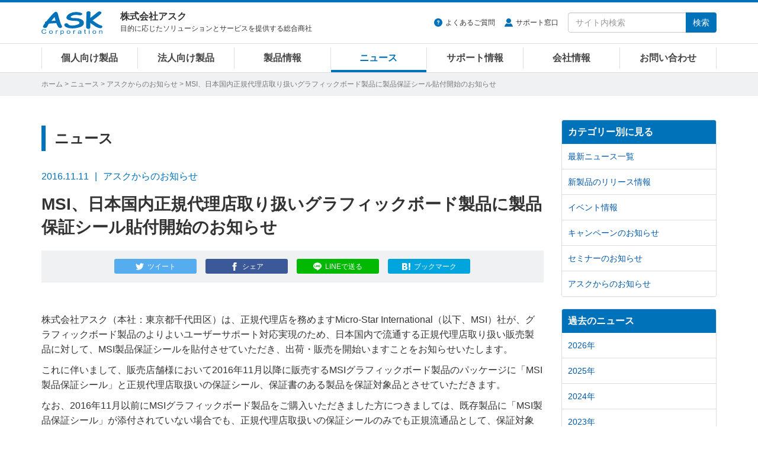

--- FILE ---
content_type: text/html
request_url: https://www.ask-corp.jp/news/2016/11/msi-graphicsboard.html
body_size: 8160
content:
<!DOCTYPE html>
<html lang="ja" prefix="og: http://ogp.me/ns# fb: http://ogp.me/ns/fb# article: http://ogp.me/ns/article#">
<head>
<meta charset="UTF-8">
<meta http-equiv="X-UA-Compatible" content="IE=edge">
<meta property="og:title" content="MSI、日本国内正規代理店取り扱いグラフィックボード製品に製品保証シール貼付開始のお知らせ | 株式会社アスク">
<meta property="og:type" content="article">
<meta property="og:image" content="https://www.ask-corp.jp/news/images/msi/161111_msi-graphicsboard.jpg">
<meta property="og:url" content="https://www.ask-corp.jp/news/2016/11/msi-graphicsboard.html">
<meta property="og:description" content="株式会社アスク（本社：東京都千代田区）は、正規代理店を務めますMicro-Star International（以下、MSI）社が、グラフィックボード製品のよりよいユーザーサポート対応実現のため、日本国内で流通する正規代理店取り扱い販売製品に対して、MSI製品保証シールを貼付させていただき、出荷・販...">
<meta property="og:site_name" content="株式会社アスク">
<meta property="og:locale" content="ja_JP">
<meta property="fb:app_id" content="350292498329424">
<meta property="article:publisher" content="https://www.facebook.com/askcorp">
<meta property="article:section" content="アスクからのお知らせ">
<meta property="article:published_time" content="2016-11-11T11:00:14+09:00">
<meta property="article:modified_time" content="2025-05-19T12:49:43+09:00">
<meta property="og:updated_time" content="2025-05-19T12:49:43+09:00">
<meta name="twitter:card" content="summary_large_image">
<meta name="twitter:site" content="@askcorp_info">
<meta name="twitter:creator" content="@askcorp_info">
<meta name="description" content="株式会社アスク（本社：東京都千代田区）は、正規代理店を務めますMicro-Star International（以下、MSI）社が、グラフィックボード製品のよりよいユーザーサポート対応実現のため、日本国内で流通する正規代理店取り扱い販売製品に対して、MSI製品保証シールを貼付させていただき、出荷・販...">
<meta name="viewport" content="width=device-width, initial-scale=1">
<meta name="format-detection" content="telephone=no">
<meta name="theme-color" content="#0072ba">
<meta name="robots" content="max-image-preview:large">
<link rel="stylesheet" href="https://stackpath.bootstrapcdn.com/bootstrap/3.4.1/css/bootstrap.min.css" integrity="sha384-HSMxcRTRxnN+Bdg0JdbxYKrThecOKuH5zCYotlSAcp1+c8xmyTe9GYg1l9a69psu" crossorigin="anonymous">
<link rel="stylesheet" href="/static/css/style.css?date=20251120">
<link rel="alternate" type="application/atom+xml" title="Recent Entries" href="https://www.ask-corp.jp/news/atom.xml">
<link rel="shortcut icon" href="/static/img/favicon.ico">
<link rel="apple-touch-icon" href="/static/img/apple-touch-icon.png">
<link rel="canonical" href="https://www.ask-corp.jp/news/2016/11/msi-graphicsboard.html">
<script type="application/ld+json">
{
  "@context": "http://schema.org",
  "@type": "Article",
  "name": "MSI、日本国内正規代理店取り扱いグラフィックボード製品に製品保証シール貼付開始のお知らせ",
  "description": "株式会社アスク（本社：東京都千代田区）は、正規代理店を務めますMicro-Star International（以下、MSI）社が、グラフィックボード製品のよりよいユーザーサポート対応実現のため、日本国内で流通する正規代理店取り扱い販売製品に対して、MSI製品保証シールを貼付させていただき、出荷・販...",
  "headline": "MSI、日本国内正規代理店取り扱いグラフィックボード製品に製品保証シール貼付開始のお知らせ",
  "datePublished": "2016-11-11T11:00:14+09:00",
  "dateModified": "2025-05-19T12:49:43+09:00",
  "mainEntityOfPage": {
    "@type": "WebPage",
    "@id": "https://www.ask-corp.jp/news/2016/11/msi-graphicsboard.html"
  },
  "image": "https://www.ask-corp.jp/news/images/msi/161111_msi-graphicsboard.jpg",
  "author": {
    "@type": "Person",
    "name": "株式会社アスク",
    "url": "https://www.ask-corp.jp/"
  },
  "publisher": {
    "@type": "Organization",
    "name": "株式会社アスク",
    "logo": {
      "@type": "ImageObject",
      "url": "https://www.ask-corp.jp/static/img/ask-logo-amp.png",
      "height": 60,
      "width": 153
    }
  }
}
</script>
<script type="application/ld+json">
{
  "@context": "http://schema.org",
  "@type": "BreadcrumbList",
  "itemListElement":
  [
    {
      "@type": "ListItem",
      "position": 1,
      "item":
      {
        "@id": "https://www.ask-corp.jp/",
        "name": "ホーム"
      }
    },
    {
      "@type": "ListItem",
      "position": 2,
      "item":
      {
        "@id": "https://www.ask-corp.jp/news/",
        "name": "ニュース"
      }
    },
    {
      "@type": "ListItem",
      "position": 3,
      "item":
      {
        "@id": "https://www.ask-corp.jp/news/ask/",
        "name": "アスクからのお知らせ"
      }
    }
  ]
}
</script>
<title>MSI、日本国内正規代理店取り扱いグラフィックボード製品に製品保証シール貼付開始のお知らせ | 株式会社アスク</title>
<!-- Google Tag Manager -->
<script>(function(w,d,s,l,i){w[l]=w[l]||[];w[l].push({'gtm.start':
new Date().getTime(),event:'gtm.js'});var f=d.getElementsByTagName(s)[0],
j=d.createElement(s),dl=l!='dataLayer'?'&l='+l:'';j.async=true;j.src=
'https://www.googletagmanager.com/gtm.js?id='+i+dl;f.parentNode.insertBefore(j,f);
})(window,document,'script','dataLayer','GTM-N39NF2M');</script>
<!-- End Google Tag Manager -->
</head>
<body>
<!-- Google Tag Manager (noscript) -->
<noscript><iframe src="https://www.googletagmanager.com/ns.html?id=GTM-N39NF2M"
height="0" width="0" style="display:none;visibility:hidden"></iframe></noscript>
<!-- End Google Tag Manager (noscript) -->
<div id="wrapper">
    <header id="header" role="banner">
    <div class="menu navbar navbar-default navbar-fixed">
        <div class="container">
            <div class="navbar-header">
                <div class="buttun-group">
                    <button type="button" class="navbar-toggle dropdown-backdrops header-menu-toggle" data-toggle="collapse" data-target="#header-menu .navbar-collapse">
                        <span class="sr-only">メニュー</span><span class="icon-menu"></span>
                    </button>
                    <button type="button" class="navbar-toggle dropdown-backdrops header-search-toggle" data-toggle="collapse" data-target="#header-search">
                        <span class="sr-only">サイト内検索</span><span class="icon-magnifier"></span>
                    </button>
                </div>
                <a href="/" class="navbar-brand"><img src="/static/img/ask-logo.svg" alt="株式会社アスク" width="103" height="40"></a>
                <div id="header-cap" class="navbar-text">
                    <div class="header-cap-inner">
                        <p class="header-cap-title">株式会社アスク</p>
                        <p class="header-cap-sub hidden-xs hidden-sm">目的に応じたソリューションとサービスを提供する総合商社</p>
                        <p class="header-cap-sub hidden-md hidden-lg">ASK Corporation</p>
                    </div>
                </div>
            </div>
            <div id="header-search" class="navbar-collapse collapse">
                <form method="get" action="https://www.ask-corp.jp/mt/mt-search.cgi" class="navbar-form navbar-right" role="search">
                    <ul class="header-link">
                        <li class="header-link-faq"><a href="https://support.ask-corp.jp/hc/ja">よくあるご質問</a></li><li class="header-link-user"><a href="/supports/contact.html">サポート窓口</a></li>
                    </ul>
                    <div class="input-group">
                        <input type="text" name="search" class="form-control" placeholder="サイト内検索" required>
                        <input type="hidden" name="IncludeBlogs" value="14,19,17,15,22,23,16,18,24">
                        <input type="hidden" name="limit" value="20">
                        <span class="input-group-btn"><button type="submit" class="btn btn-primary">検索</button></span>
                    </div>
                </form>
            </div>
        </div>
        <nav id="header-menu" role="navigation">
            <div class="container">
                <div class="row">
                    <div class="navbar-collapse collapse">
                        <ul class="nav navbar-nav">
                            <li><a href="/channel/">個人向け製品</a></li>
                            <li><a href="/biz/">法人向け製品</a></li>
                            <li><a href="/products/">製品情報</a></li>
                            <li><a href="/news/">ニュース</a></li>
                            <li><a href="/supports/">サポート情報</a></li>
                            <li><a href="/company/">会社情報</a></li>
                            <li><a href="/inquiry/">お問い合わせ</a></li>
                        </ul>
                    </div>
                </div>
            </div>
        </nav>
    </div>
</header>
    <div id="page-list">
        <div class="container">
            <div class="page-list-inner"><span class="hidden-xs"><a href="/">ホーム</a> &gt; </span><a href="https://www.ask-corp.jp/news/">ニュース</a> &gt; <a href="https://www.ask-corp.jp/news/ask/">アスクからのお知らせ</a> &gt; MSI、日本国内正規代理店取り扱いグラフィックボード製品に製品保証シール貼付開始のお知らせ</div>
        </div>
    </div>
    <div id="content">
        <div class="container-outer">
            <div class="container">
                <div class="row">
                    <div class="col-md-9">
                        <main role="main">
                            <div class="content-header">
                                <p class="header-title-bd-sm hidden-xs">ニュース</p>
                                <div class="header-meta"><time datetime="2016-11-11" class="published">2016.11.11</time><span class="header-meta-cap hidden-xs">アスクからのお知らせ</span><span class="label label-primary visible-xs-inline">アスクからのお知らせ</span></div>
                                <h1 class="header-title-entry">MSI、日本国内正規代理店取り扱いグラフィックボード製品に製品保証シール貼付開始のお知らせ</h1>
                                <div class="sns-btn"><a class="btn btn-xs btn-twitter" href="https://twitter.com/intent/tweet?text=MSI%E3%80%81%E6%97%A5%E6%9C%AC%E5%9B%BD%E5%86%85%E6%AD%A3%E8%A6%8F%E4%BB%A3%E7%90%86%E5%BA%97%E5%8F%96%E3%82%8A%E6%89%B1%E3%81%84%E3%82%B0%E3%83%A9%E3%83%95%E3%82%A3%E3%83%83%E3%82%AF%E3%83%9C%E3%83%BC%E3%83%89%E8%A3%BD%E5%93%81%E3%81%AB%E8%A3%BD%E5%93%81%E4%BF%9D%E8%A8%BC%E3%82%B7%E3%83%BC%E3%83%AB%E8%B2%BC%E4%BB%98%E9%96%8B%E5%A7%8B%E3%81%AE%E3%81%8A%E7%9F%A5%E3%82%89%E3%81%9B%20%7c%20%e6%a0%aa%e5%bc%8f%e4%bc%9a%e7%a4%be%e3%82%a2%e3%82%b9%e3%82%af&amp;url=https%3A%2F%2Fwww.ask-corp.jp%2Fnews%2F2016%2F11%2Fmsi-graphicsboard.html&amp;via=askcorp_info" target="_blank" rel="nofollow"><span class="hidden-xs">ツイート</span></a><a class="btn btn-xs btn-facebook" href="https://www.facebook.com/sharer/sharer.php?u=https%3A%2F%2Fwww.ask-corp.jp%2Fnews%2F2016%2F11%2Fmsi-graphicsboard.html" target="_blank" rel="nofollow"><span class="hidden-xs">シェア</span></a><a class="btn btn-xs btn-line" href="https://social-plugins.line.me/lineit/share?url=https%3A%2F%2Fwww.ask-corp.jp%2Fnews%2F2016%2F11%2Fmsi-graphicsboard.html" target="_blank" rel="nofollow"><span class="hidden-xs">LINEで送る</span></a><a class="btn btn-xs btn-hatena" href="https://b.hatena.ne.jp/entry/https://www.ask-corp.jp/news/2016/11/msi-graphicsboard.html" target="_blank" rel="nofollow"><span class="hidden-xs">ブックマーク</span></a></div>
                            </div>
                            <article>
                                <div class="content-body content-entry">
                                        <p>株式会社アスク（本社：東京都千代田区）は、正規代理店を務めますMicro-Star International（以下、MSI）社が、グラフィックボード製品のよりよいユーザーサポート対応実現のため、日本国内で流通する正規代理店取り扱い販売製品に対して、MSI製品保証シールを貼付させていただき、出荷・販売を開始いますことをお知らせいたします。</p>
<p>これに伴いまして、販売店舗様において2016年11月以降に販売するMSIグラフィックボード製品のパッケージに「MSI 製品保証シール」と正規代理店取扱いの保証シール、保証書のある製品を保証対象品とさせていただきます。</p>
<p>なお、2016年11月以前にMSIグラフィックボード製品をご購入いただきました方につきましては、既存製品に「MSI製品保証シール」が添付されていない場合でも、正規代理店取扱いの保証シールのみでも正規流通品として、保証対象品とさせていただきます。</p>
<p>また故障などの製品保証対応時には、日本国内でのご購入を確認させていただくため、ご購入の証明となる領収書、製品のシリアル番号及び製品保証シールのご提示をお願いする場合がございます。</p>
<p>今後もMSI社製品のご愛顧、ご愛用をよろしくお願いいたします。</p>
<p class="imgcenter_height"><img alt="MSI、日本国内正規代理店取り扱いグラフィックボード製品に製品保証シール貼付開始のお知らせ" src="https://www.ask-corp.jp/news/images/msi/161111_msi-graphicsboard.jpg"></p>
<h3>製品一覧</h3>
<table class="news_table w95 fz11">
    <tr>
        <th colspan="3">MSI GeForceグラフィックボード</th>
    </tr>
    <tr>
        <td class="35">GeForce GTX 1080 SEA HAWK EK X</td>
        <td class="35">GeForce GTX 1080 SEA HAWK X</td>
        <td class="35">GeForce GTX 1080 GAMING Z 8G</td>
    </tr>
    <tr>
        <td>GeForce GTX 1080 GAMING X 8G</td>
        <td>GeForce GTX 1080 ARMOR 8G OC</td>
        <td>GeForce GTX 1070 GAMING Z 8G</td>
    </tr>
    <tr>
        <td>GeForce GTX 1070 GAMING X 8G</td>
        <td>GeForce GTX 1070 ARMOR 8G OC</td>
        <td>GeForce GTX 1060 GAMING X 6G</td>
    </tr>
    <tr>
        <td>GeForce GTX 1060 ARMOR 6G OCV1</td>
        <td>GeForce GTX 1060 6G OC</td>
        <td>GeForce GTX 1060 GAMING X 3G</td>
    </tr>
    <tr>
        <td>GeForce GTX 1060 ARMOR 3G OCV1</td>
        <td>GeForce GTX 1060 3G OC</td>
        <td>GeForce GTX 1050 Ti GAMING X 4G</td>
    </tr>
    <tr>
        <td>GeForce GTX 1050 Ti 4G OC</td>
        <td>GeForce GTX 1050 GAMING X 2G</td>
        <td>GeForce GTX 1050 2G OC</td>
    </tr>
    <tr>
        <td>N750Ti TF 2GD5/OC</td>
        <td>N750TI-2GD5TLP</td>
        <td>GT710 2GD3H LP</td>
    </tr>
    <tr>
        <td>GT710 1GD3H LP</td>
        <td>GT710 1GD3H LPV1</td>
        <td></td>
    </tr>
</table><br>
<table class="news_table w95 fz11">
    <tr>
        <th colspan="3">MSI Radeonグラフィックボード</th>
    </tr>
    <tr>
        <td class="35">Radeon RX 480 GAMING X 8G</td>
        <td class="35">Radeon RX 480 GAMING X 4G</td>
        <td class="35">Radeon RX 470 GAMING X 8G</td>
    </tr>
    <tr>
        <td>Radeon RX 470 ARMOR 8G OC</td>
        <td>Radeon RX 470 ARMOR 4G OC</td>
        <td>Radeon RX 460 4G OC</td>
    </tr>
    <tr>
        <td>Radeon RX 460 2G OC</td>
        <td>R7 360 2GD5 OCV1</td>
        <td>R7 240 2GD3LP</td>
    </tr>
</table>
<h3>製品の詳細について</h3>
<p>製品の詳細については製品ページをご覧下さい。</p>
<ul>
    <li><a href="https://www.ask-corp.jp/products/msi/graphicsboard/">MSIグラフィックボード 製品ページ</a></li>
</ul>
<dl class="dl_top_border">
    <dt>●MSI社 概要</dt>
    <dd>MSI（Micro-Star International）は、台湾に本社を置き、各種メインボードやグラフィックボード、そして近年では、ノートブックや液晶一体型などPCシステム全般を幅広く製造販売するメーカーとして世界各国でその活動を展開しています。</dd>
    <dd>メーカーウェブサイト：<a href="http://jp.msi.com/">http://jp.msi.com/</a></dd>
</dl>
<dl class="dl_top_border">
	<dt>●本記事に関するお問い合わせ先・資料請求先</dt>
	<dd>担当：竹市 道弘</dd>
	<dd>メールアドレス：
<script type="text/javascript">
<!--
function converter(M){
var str="", str_as="";
for(var i=0;i<M.length;i++){
str_as = M.charCodeAt(i);
str += String.fromCharCode(str_as + 1);
}
return str;
}
function mail_to(k_1,k_2)
{eval(String.fromCharCode(108,111,99,97,116,105,111,110,46,104,114,101,102,32,
61,32,39,109,97,105,108,116,111,58) 
+ escape(k_1) + 
converter(String.fromCharCode(104,109,101,110,63,96,114,106,44,98,110,113,111,45,98,110,45,105,111,
62,114,116,97,105,100,98,115,60)) 
+ escape(k_2) + "'");} 
document.write('<a href=JavaScript:mail_to("","")>お問い合わせはこちらから<\/a>');
//-->
</script><noscript>JavaScriptを有効後にメールアドレスが表示されます。</noscript></dd>
	<dd>TEL：03-5215-5650、FAX：03-5215-5651</dd>
	<dd>住所：東京都千代田区九段南4-8-19 CIRCLES+ 市ヶ谷駅前 4階</dd>
</dl>
                                </div>
                            </article>
                            <div class="content-footer">
                                <p class="fzxs gray">※ ニュースリリースに掲載している情報は、発表日現在のものであり、最新の情報とは異なる場合がございますので、あらかじめご了承ください。</p>
<p class="fzxs gray">※ ニュースリリースに記載されている会社名および商品・サービス名は、各社の登録商標または商標です。</p>
<p class="fzxs gray">※ 消費税表示に関しまして、平成26年2月28日以前及び令和2年1月1日以降に弊社より発信されておりますニュースリリースの予想市場価格等の記載に関しましては、プレスリリース時に施行されておりました消費税率を元に「内税表示」を行っております。平成26年3月1日から令和元年12月31日の期間は「外税表示」とさせて頂いております。</p>
                            </div>
                        </main>
                    </div>
                    <div class="col-md-3 hidden-sm hidden-xs">
                        <aside role="complementary">
    <div class="panel-group" id="accordion">
        <div class="panel panel-default">
            <div class="panel-heading"><h3 class="panel-title"><a class="no-scroll" data-toggle="collapse" data-parent="#accordion" href="#category-accordion">カテゴリー別に見る</a></h3></div>
            <div id="category-accordion" class="list-group panel-collapse collapse in">
                <a href="https://www.ask-corp.jp/news/" class="list-group-item">最新ニュース一覧</a>
                <a href="https://www.ask-corp.jp/news/press/" class="list-group-item">新製品のリリース情報</a>
                <a href="https://www.ask-corp.jp/news/event/" class="list-group-item">イベント情報</a>
                <a href="https://www.ask-corp.jp/news/campaign/" class="list-group-item">キャンペーンのお知らせ</a>
                <a href="https://www.ask-corp.jp/news/seminar/" class="list-group-item">セミナーのお知らせ</a>
                <a href="https://www.ask-corp.jp/news/ask/" class="list-group-item">アスクからのお知らせ</a>
            </div>
        </div>
    </div>
</aside>
<aside role="complementary">
    <div class="panel-group" id="accordion">
        <div class="panel panel-default">
            <div class="panel-heading"><h3 class="panel-title"><a class="no-scroll" data-toggle="collapse" data-parent="#accordion" href="#article-accordion">過去のニュース</a></h3></div>
            <div id="article-accordion" class="list-group panel-collapse collapse in">
                <a href="https://www.ask-corp.jp/news/2026/" class="list-group-item">2026年</a>
                <a href="https://www.ask-corp.jp/news/2025/" class="list-group-item">2025年</a>
                <a href="https://www.ask-corp.jp/news/2024/" class="list-group-item">2024年</a>
                <a href="https://www.ask-corp.jp/news/2023/" class="list-group-item">2023年</a>
                <a href="https://www.ask-corp.jp/news/2022/" class="list-group-item">2022年</a>
                <a href="https://www.ask-corp.jp/news/2021/" class="list-group-item">2021年</a>
                <a href="https://www.ask-corp.jp/news/2020/" class="list-group-item">2020年</a>
                <a href="https://www.ask-corp.jp/news/2019/" class="list-group-item">2019年</a>
                <a href="https://www.ask-corp.jp/news/2018/" class="list-group-item">2018年</a>
                <a href="https://www.ask-corp.jp/news/2017/" class="list-group-item">2017年</a>
                <a href="https://www.ask-corp.jp/news/2016/" class="list-group-item">2016年</a>
                <a href="https://www.ask-corp.jp/news/2015/" class="list-group-item">2015年</a>
                <a href="https://www.ask-corp.jp/news/2014/" class="list-group-item">2014年</a>
                <a href="https://www.ask-corp.jp/news/2013/" class="list-group-item">2013年</a>
                <a href="https://www.ask-corp.jp/news/2012/" class="list-group-item">2012年</a>
                <a href="https://www.ask-corp.jp/news/2011/" class="list-group-item">2011年</a>
                <a href="https://www.ask-corp.jp/news/2010/" class="list-group-item">2010年</a>
            </div>
        </div>
    </div>
</aside>
<div class="banner hidden-xs">
    <div class="mb15">
        <a href="/special/synology/activeprotect-appliance/" class="imghover gtm-side-banner"><img class="img-responsive" src="/static/img/bnr/sidebar/260115_activeprotect-appliance.jpg" alt="Synology ActiveProtect 事業を守り抜くランサムウェア対策" width="263" height="219" loading="lazy"></a>
    </div>
    <!--<div class="mb15">
        <a href="https://b2b.ask-corp.jp/" class="imghover gtm-side-banner"><img class="img-responsive" src="/static/img/bnr/sidebar/240417_askb2b-sq.png" alt="ASK B2B 法人・SOHO・個人事業主リセラーのための会員制ECサイト" width="263" height="219" loading="lazy"></a>
    </div>-->
    <div class="mb15">
        <a href="https://b2b.ask-corp.jp/" class="imghover gtm-side-banner"><img class="img-responsive" src="/static/img/bnr/sidebar/240417_askb2b.png" alt="ASK B2B 法人・SOHO・個人事業主リセラーのための会員制ECサイト" width="263" height="100" loading="lazy"></a>
    </div>
    <div class="mb15">
        <a href="/inquiry/biz-mail-magazine.html" class="imghover gtm-side-banner"><img class="img-responsive" src="/static/img/bnr/sidebar/biz_mail-magazine_sm.jpg" alt="法人向けメルマガ" width="263" height="70" loading="lazy"></a>
    </div>
    <div class="mb15">
        <a href="/inquiry/graphicsboard.html" class="imghover gtm-side-banner"><img class="img-responsive" src="/static/img/bnr/sidebar/190320_graphicsboard.png" alt="グラフィックボード ご購入者様用アンケート" width="263" height="70" loading="lazy"></a>
    </div>
    <!-- <div class="mb15">
        <a href="/company/recruitment.html" class="imghover gtm-side-banner"><img class="img-responsive" src="/static/img/bnr/sidebar/190320_recruitment.png" alt="人材募集のお知らせ" width="263" height="70" loading="lazy"></a>
    </div> -->
</div>
                    </div>
                </div>
            </div>
        </div>
    </div>
    <footer id="footer" role="contentinfo">
    <div class="pt0 pb20 bg-black">
        <div class="pagetop lh1"><a href="#"><img src="/static/img/icon-footer-pagetop.svg" alt="ページの先頭へ戻る" width="24" height="24"></a></div>
        <div class="container">
            <div class="row gtr10 hidden-xs">
                <div class="col-sm-3">
                    <dl class="sitemap-pc">
                        <dt><a href="/products/">製品情報</a></dt>
                        <dd><a href="/products/manufacturers.html">取り扱いメーカー</a></dd>
                        <dd><a href="/products/new-products.html">新製品情報</a></dd>
                        <dd><a href="/products/pc-parts.html">PCパーツ製品</a></dd>
                        <dd><a href="/products/pc-peripherals.html">パソコン周辺機器</a></dd>
                        <dd><a href="/products/esports-gaming.html">eスポーツ、ゲーミング関連製品</a></dd>
                        <dd><a href="/products/pc-barebone.html">パソコン ワークステーション</a></dd>
                        <dd><a href="/biz/xr.html">VR対応製品</a></dd>
                        <dd><a href="/products/smartphone-tablet.html">スマートフォン、タブレット</a></dd>
                        <dd><a href="/products/iot-smart-home.html">IoT スマートホーム関連製品</a></dd>
                        <dd><a href="/products/audio.html">オーディオ関連製品</a></dd>
                        <dd><a href="/products/camera.html">カメラ関連製品</a></dd>
                        <dd><a href="/products/outdoor.html">アウトドア関連製品</a></dd>
                        <dd><a href="/products/ai-deep-learning.html">AI ディープラーニング関連製品</a></dd>
                        <dd><a href="/products/virtualization.html">仮想化関連製品</a></dd>
                        <dd><a href="/products/embedded.html">組み込みシステム</a></dd>
                        <dd><a href="/products/pro-video.html">業務用映像機器</a></dd>
                        <dd><a href="/products/server-network.html">ストレージ、サーバー関連製品</a></dd>
                        <dd><a href="/products/ict-education.html">ICT教育関連製品</a></dd>
                        <dd><a href="/products/software-solution.html">ソフトウェアソリューション</a></dd>
                    </dl>
                </div>
                <div class="col-sm-3">
                    <dl class="sitemap-pc">
                        <dt><a href="/news/">ニュース</a></dt>
                        <dd><a href="/news/press/">新製品のリリース情報</a></dd>
                        <dd><a href="/news/event/">イベント情報</a></dd>
                        <dd><a href="/news/campaign/">キャンペーンのお知らせ</a></dd>
                        <dd><a href="/news/seminar/">セミナーのお知らせ</a></dd>
                        <dd><a href="/news/ask/">アスクからのお知らせ</a></dd>
                        <dt>導入サポート</dt>
                        <dd><a href="/channel/">個人向け製品</a></dd>
                        <dd><a href="/biz/">法人向け製品</a></dd>
                        <dd><a href="/casestudy/">採用事例</a></dd>
                        <dd><a href="/products/lending.html">法人様向け貸し出しサービス</a></dd>
                        <dd><a href="/guide/">製品レポート</a></dd>
                    </dl>
                </div>
                <div class="col-sm-3">
                    <dl class="sitemap-pc">
                        <dt><a href="/supports/">サポート情報</a></dt>
                        <dd><a href="/supports/contact.html">サポート窓口</a></dd>
                        <dd><a href="https://support.ask-corp.jp/hc/ja">よくあるご質問（FAQ）</a></dd>
                        <dd><a href="/supports/warranty.html">保証規定</a></dd>
                        <dd><a href="/register/">ユーザー登録</a></dd>
                        <dd><a href="/supports/ati_driver.html">AMD Radeonドライバダウンロード</a></dd>
                        <dd><a href="/supports/nvidia_driver.html">NVIDIAドライバダウンロード</a></dd>
                        <dt><a href="/inquiry/">お問い合わせ</a></dt>
                        <dd><a href="/inquiry/stocking.html">仕入れに関するお問い合わせ</a></dd>
                        <dd><a href="/inquiry/info.html">ご購入前のお問い合わせ</a></dd>
                        <dd><a href="https://support.ask-corp.jp/hc/ja/requests/new">ご購入後のお問い合わせ</a></dd>
                        <dd><a href="/inquiry/other.html">その他のお問い合わせ</a></dd>
                    </dl>
                </div>
                <div class="col-sm-3">
                    <dl class="sitemap-pc">
                        <dt><a href="/company/">会社情報</a></dt>
                        <dd><a href="/company/outline.html">会社概要</a></dd>
                        <dd><a href="/company/access.html">アクセスマップ</a></dd>
                        <dd><a href="/company/recruitment.html">採用情報</a></dd>
                        <dd><a href="/company/mecenat.html">メセナ活動</a></dd>
                        <dd><a href="/company/logo.html">コーポレートロゴ</a></dd>
                        <dd class="mb20"><a href="/company/english.html">English</a></dd>
                        <dd><a href="https://x.com/askcorp_info" target="_blank" rel="noopener noreferrer"><img src="/static/img/icon-sns-x.svg" alt="アスク公式Xページ" width="22" height="22"></a><a href="https://www.facebook.com/askcorp" target="_blank" rel="noopener noreferrer"><img src="/static/img/icon-sns-facebook.svg?date=20230113" alt="アスク公式Facebookページ" width="22" height="22"></a><a href="https://www.youtube.com/askcorpinfo" target="_blank" rel="noopener noreferrer"><img src="/static/img/icon-sns-youtube.svg?date=20230113" alt="アスク公式YouTubeチャンネル" width="22" height="22"></a><a href="https://bsky.app/profile/askcorp.bsky.social" target="_blank" rel="noopener noreferrer"><img src="/static/img/icon-sns-bluesky.svg" alt="アスク公式Blueskyページ" width="22" height="22"></a></dd>
                    </dl>
                </div>
            </div>
            <div class="row visible-xs">
                <ul class="sitemap-mobile">
                    <li><a href="/">ホーム</a></li>
                    <li><a href="/products/">製品情報</a></li>
                    <li><a href="/channel/">個人向け製品</a></li>
                    <li><a href="/biz/">法人向け製品</a></li>
                    <li><a href="/news/">ニュース</a></li>
                    <li><a href="/supports/">サポート情報</a></li>
                    <li><a href="/guide/">製品レポート</a></li>
                    <li><a href="/casestudy/">採用事例</a></li>
                    <li><a href="/company/">会社情報</a></li>
                    <li><a href="/inquiry/">お問い合わせ</a></li>
                </ul>
            </div>
            <div id="privacy" class="clearfix">
                <img src="/static/img/ask-logo.svg" alt="株式会社アスク" width="103" height="40">
                <p class="privacy-cap hidden-sm">ASK for your solutions<br>世界中にあふれる魅力的な製品をいち早く皆さまへ</p>
                <p class="privacy-cap visible-sm">株式会社アスク<br>ASK for your solutions</p>
                <p class="privacy-sns visible-xs"><a href="https://x.com/askcorp_info" target="_blank" rel="noopener noreferrer"><img src="/static/img/icon-sns-x.svg" alt="アスク公式Xページ" width="20" height="20"></a><a href="https://www.facebook.com/askcorp" target="_blank" rel="noopener noreferrer"><img src="/static/img/icon-sns-facebook.svg?date=20230113" alt="アスク公式Facebookページ" width="20" height="20"></a><a href="https://www.youtube.com/askcorpinfo" target="_blank" rel="noopener noreferrer"><img src="/static/img/icon-sns-youtube.svg?date=20230113" alt="アスク公式YouTubeチャンネル" width="20" height="20"></a><a href="https://bsky.app/profile/askcorp.bsky.social" target="_blank" rel="noopener noreferrer"><img src="/static/img/icon-sns-bluesky.svg" alt="アスク公式Blueskyページ" width="20" height="20"></a></p>
                <div class="privacy-inner">
                    <ul class="privacy-link">
                        <li><a href="/company/disclaimer.html">免責事項</a></li><li><a href="/privacy/">プライバシーポリシー</a></li>
                    </ul>
                    <small>&#169; 2026 ASK Corporation</small>
                </div>
            </div>
        </div>
    </div>
</footer>
</div>
<script src="https://ajax.googleapis.com/ajax/libs/jquery/3.7.1/jquery.min.js"></script>
<script src="https://stackpath.bootstrapcdn.com/bootstrap/3.4.1/js/bootstrap.min.js" integrity="sha384-aJ21OjlMXNL5UyIl/XNwTMqvzeRMZH2w8c5cRVpzpU8Y5bApTppSuUkhZXN0VxHd" crossorigin="anonymous"></script>
<script src="/static/jquery/imagesloaded.js?date=20241125"></script>
<script src="/static/jquery/jquery.matchHeight.js"></script>
<script src="/static/js/scrollreveal.js"></script>
<script src="/static/js/common.js?date=20250818"></script>
</body>
</html>